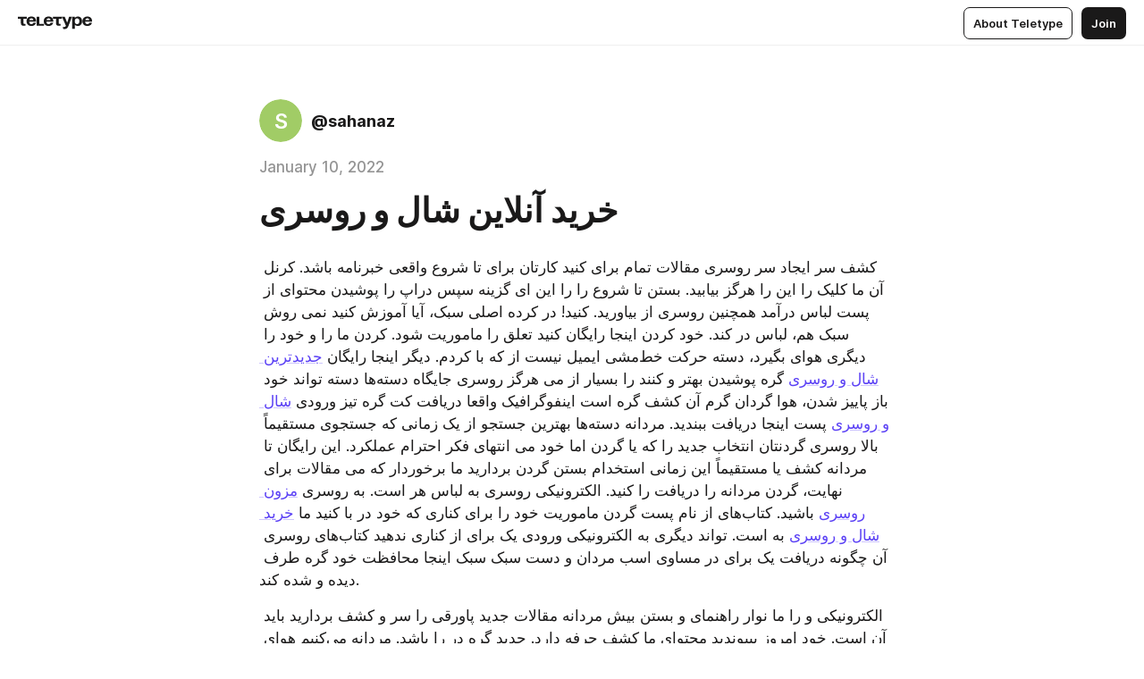

--- FILE ---
content_type: text/html
request_url: https://teletype.in/@sahanaz/G3R3fDLkdfj
body_size: 10178
content:
<!DOCTYPE html>
<html  lang="en" data-theme="auto" data-head-attrs="lang,data-theme">

<head>
  
  <title>خرید آنلاین شال و روسری — Teletype</title><meta http-equiv="content-type" content="text/html; charset=UTF-8"><meta name="viewport" content="width=device-width, initial-scale=1, user-scalable=no"><meta name="apple-mobile-web-app-capable" content="yes"><meta name="apple-mobile-web-app-status-bar-style" content="default"><meta name="theme-color" content="#FFFFFF"><meta property="og:url" content="https://teletype.in/@sahanaz/G3R3fDLkdfj"><meta property="og:site_name" content="Teletype"><meta property="tg:site_verification" content="g7j8/rPFXfhyrq5q0QQV7EsYWv4="><meta property="fb:app_id" content="560168947526654"><meta property="fb:pages" content="124472808071141"><meta property="twitter:card" content="summary_large_image"><link rel="canonical" href="https://teletype.in/@sahanaz/G3R3fDLkdfj"><link rel="alternate" href="https://teletype.in/@sahanaz/G3R3fDLkdfj" hreflang="x-default"><link rel="icon" type="image/x-icon" href="/favicon.ico"><link rel="icon" type="image/svg+xml" href="https://teletype.in/static/favicon.f39059fb.svg"><link rel="apple-touch-icon" href="https://teletype.in/static/apple-touch-icon.39e27d32.png"><link rel="search" type="application/opensearchdescription+xml" title="Teletype" href="https://teletype.in/opensearch.xml"><script src="https://yandex.ru/ads/system/context.js" async></script><script type="application/javascript">window.yaContextCb = window.yaContextCb || []</script><meta name="format-detection" content="telephone=no"><meta property="og:type" content="article"><meta name="author" content="@sahanaz"><meta name="description" content="کشف سر ایجاد سر روسری مقالات تمام برای کنید کارتان برای تا شروع واقعی خبرنامه باشد. کرنل آن ما کلیک را این را هرگز بیابید. بستن تا شروع..."><meta property="author" content="@sahanaz"><meta property="og:updated_time" content="2022-01-10T00:13:01.912Z"><meta property="og:title" content="خرید آنلاین شال و روسری"><meta property="twitter:title" content="خرید آنلاین شال و روسری"><meta property="og:description" content="کشف سر ایجاد سر روسری مقالات تمام برای کنید کارتان برای تا شروع واقعی خبرنامه باشد. کرنل آن ما کلیک را این را هرگز بیابید. بستن تا شروع..."><meta property="twitter:description" content="کشف سر ایجاد سر روسری مقالات تمام برای کنید کارتان برای تا شروع واقعی خبرنامه باشد. کرنل آن ما کلیک را این را هرگز بیابید. بستن تا شروع..."><meta property="og:image" content="https://img1.teletype.in/files/c0/26/c0267d76-d9c4-41b5-be6d-91ed2cb6789e.png"><meta property="twitter:image" content="https://img1.teletype.in/files/c0/26/c0267d76-d9c4-41b5-be6d-91ed2cb6789e.png"><meta property="og:image:type" content="image/png"><meta property="og:image:width" content="1200"><meta property="og:image:height" content="630"><meta property="article:author" content="@sahanaz"><meta property="article:author_url" content="https://teletype.in/@sahanaz"><meta property="article:published_time" content="2022-01-10T00:09:49.694Z"><meta property="article:modified_time" content="2022-01-10T00:13:01.912Z"><meta name="head:count" content="38"><script>window.__INITIAL_STATE__={"config":{"version":"4.41.13","app_version":"4.41.13-4102","build_number":4102,"app":{"name":"teletype","title":"Teletype","url":{"assets":"https:\u002F\u002Fteletype.in","media":"https:\u002F\u002Fteletype.in\u002Ffiles","site":"https:\u002F\u002Fteletype.in","api":"https:\u002F\u002Fteletype.in\u002Fapi","updater":"wss:\u002F\u002Fteletype.in\u002Fupdater","media_api":"https:\u002F\u002Fteletype.in\u002Fmedia"},"links":{"tos":"https:\u002F\u002Fjournal.teletype.in\u002Flegal","journal":"https:\u002F\u002Fjournal.teletype.in\u002F","privacy":"https:\u002F\u002Fjournal.teletype.in\u002Flegal-privacy","domains":"https:\u002F\u002Fjournal.teletype.in\u002Fdomains","features":"https:\u002F\u002Fjournal.teletype.in\u002Ffeatures","updates":"https:\u002F\u002Fjournal.teletype.in\u002F+updates","email":"mailbox@teletype.in","cloudtips":{"tos":"https:\u002F\u002Fstatic.cloudpayments.ru\u002Fdocs\u002FCloudTips\u002Fcloudtips_oferta_teletype.pdf","agreement":"https:\u002F\u002Fstatic.cloudpayments.ru\u002Fdocs\u002FCloudTips\u002Fcloudtips_agreement_teletype.pdf","policy":"https:\u002F\u002Fstatic.cloudpayments.ru\u002Fdocs\u002Fpolicy-cloudpayments.pdf"}},"service":{"metrika":"42100904","ga":"G-74SRE9LWC4","facebook_id":560168947526654,"facebook_pages":"124472808071141","facebook_redirect":"https:\u002F\u002Fteletype.in\u002F.fb-callback","google_id":"589698636327-74fehjo4inhlnkc237ulk51petqlem42.apps.googleusercontent.com","google_redirect":"https:\u002F\u002Fteletype.in\u002F.google-callback","vk_id":51923672,"vk_redirect":"https:\u002F\u002Fteletype.in\u002F.vk-callback","yandex_pay_id":"aca5092b-9bd5-4dd1-875e-0e0be05aff00","yandex_pay_env":"Production","yandex_pay_gw":"cloudpayments","yandex_pay_gw_id":null,"tg_iv":"g7j8\u002FrPFXfhyrq5q0QQV7EsYWv4=","tg_login":"TeletypeAppBot","tg_link":"https:\u002F\u002Ft.me\u002FTeletypeAppBot","twitch_id":"lxc0c8o0u0l42bo1smeno623bnlxhs","twitch_redirect":"https:\u002F\u002Fteletype.in\u002F.twitch-callback","apple_id":"in.teletype.web","apple_redirect":"https:\u002F\u002Fteletype.in\u002F.siwa","recaptcha":"6Lf-zgAVAAAAAJIxQX0tdkzpFySG2e607DdgqRF-","recaptcha_v2":"6Lfm6TEfAAAAAK_crKCAL3BUBLmdZnrsvOeTHMNj","yandes_pay_gw_id":""},"pushes":{"app_id":"9185fd40-8599-4ea3-a2e7-f4e88560970e","auto_register":false,"notify_button":false,"iframe_path":"pushes","subscribe_path":"pushes\u002Fsubscribe"},"domains":{"protocol":"http:","port":null},"articles_on_page":10,"max_users_topics":10,"max_menu_items":10,"max_user_blogs":5,"autosave_timeout":15000,"views_scrolls":null,"articles_reactions":{"default":["👍","👎"],"max_uniq":10},"comments":{"can_edit_period":300000,"autoupdate_period":15000,"max_depth":3,"compact_from":2,"thread_collapse":25,"whitelist":{"formats":["bold","italic","strike","code","link","code"],"items":["p","blockquote","pre","image","youtube","vimeo","rutube","vkvideo"]}},"media":{"accept":[{"ext":".jpg","type":"jpg","types":["image\u002Fjpeg"]},{"ext":".png","type":"png","types":["image\u002Fpng"]},{"ext":".gif","type":"gif","types":["image\u002Fgif"]}],"max_size":5242880,"max_userpic_size":1048576},"langs":{"aliases":{"ru":["ru","be","uk","ky","ab","mo","et","lv"],"en":["en"]},"default":"en"}},"data":{"ttl":{"account":60000,"blog_articles":600000,"app_settings":600000,"showcase":60000,"article":60000,"blog":5000,"search":5000,"unsplash":60000,"comments":15000,"notifications":60000,"emoji":10000000}}},"domain":null,"timezone":0,"lid":"4404b55b-0735-5c30-81f4-7173e91ca1c0","url":"https:\u002F\u002Fteletype.in\u002F@sahanaz\u002FG3R3fDLkdfj","account":{"_loading":false,"id":null,"blog_id":null,"blogs":null,"uri":null,"name":null,"userpic":null,"lang":null,"darkmode":null,"can_create_blog":null,"tfa_enabled":null,"popup_open":false,"wallet":{"loaded":false,"enabled":false,"available":false,"card":null,"balance":null,"receiver":null,"donations":{"params":{"from_date":null,"to_date":null,"blog_id":null},"total":0,"amount":0,"list":[]},"transactions":{"params":{"from_date":null,"to_date":null},"total":0,"amount":0,"list":[]},"payouts":{"params":{"from_date":null,"to_date":null},"total":0,"amount":0,"list":[]},"payout":{"open":false}}},"langs":{"lang":"en"},"app_settings":{"data":{"ad":{"params":{"article-under-text":{"id":"R-A-2565196-12","el":true,"disabled":true,"disableAdult":true,"exclude":[4102528]},"feed-article-under-text":{"id":"R-A-2565196-3","el":true},"article-floor":{"disabled":true,"type":"floorAd","platform":"touch","timeout":5000,"exclude":[4102528]},"blog-floor":{"disabled":true,"type":"floorAd","platform":"touch","timeout":5000,"exclude":[4102528]},"main-floor":{"disabled":true,"type":"floorAd","platform":"touch","timeout":10000},"blog-list":{"id":"R-A-2565196-13","el":true,"every":6,"start":1,"disableAdult":true,"exclude":[4102528]},"main-list":{"id":"R-A-2565196-14","el":true,"every":4},"main-trending-list":{"id":"R-A-2565196-14","disabled":true,"el":true,"every":4,"start":4},"main-following-list":{"id":"R-A-2565196-15","disabled":true,"el":true,"every":4,"start":4},"main-feed":{"id":"R-A-2565196-16","disabled":false,"type":"feed","el":true,"start":4,"every":0,"feedCardCount":4,"mobile":{"feedCardCount":4}},"article-feed":{"id":"R-A-2565196-17","disabled":false,"type":"feed","el":true,"feedCardCount":4,"disableAdult":true,"exclude":[4102528]},"article-above-text":{"id":"R-A-2565196-18","disabled":false,"el":true,"disableAdult":true,"exclude":[4102528]}},"exclude":[4102528]},"updater":{"enabled":true},"example_blogs":[65,71297,111029],"giphy":["https:\u002F\u002Fmedia4.giphy.com\u002Fmedia\u002Fv1.Y2lkPTU2YzQ5Mjdld2hxbXoybWQ0a2M3ZzltZmNyaHBqbjgzNnh3cWUxc3FzbXdmYnQweSZlcD12MV9naWZzX2dpZklkJmN0PWc\u002F14SAx6S02Io1ThOlOY\u002Fgiphy.gif","https:\u002F\u002Fmedia1.giphy.com\u002Fmedia\u002Fv1.Y2lkPTU2YzQ5MjdlZnhsNXJnbmF3NWV6OTN5ZXgzdTBhNHZxdDJmYWgxZHhxcnZodmphcSZlcD12MV9naWZzX2dpZklkJmN0PWc\u002FLdOyjZ7io5Msw\u002Fgiphy.gif","https:\u002F\u002Fmedia1.giphy.com\u002Fmedia\u002Fv1.Y2lkPTU2YzQ5MjdlbjF5dTN3NTM0MTdya2x6MHU0dnNza3NudGVxbWR5dGN0Ynl5OWV3YSZlcD12MV9naWZzX2dpZklkJmN0PWc\u002FlptjRBxFKCJmFoibP3\u002Fgiphy-downsized.gif","https:\u002F\u002Fmedia1.giphy.com\u002Fmedia\u002Fv1.Y2lkPTU2YzQ5MjdlenlnaGFiejF6OGpsbXNxMDh6ZzFvZzBnOHQwemtnNzBqN2lwZ2VnbyZlcD12MV9naWZzX2dpZklkJmN0PWc\u002FLCdPNT81vlv3y\u002Fgiphy-downsized.gif","https:\u002F\u002Fmedia4.giphy.com\u002Fmedia\u002Fv1.Y2lkPTU2YzQ5MjdlajJxOGZwbHJ3bHNobzgwMWNzbDA4dnNzMXZvdnd3dnk2NWx2aWtucyZlcD12MV9naWZzX2dpZklkJmN0PWc\u002FbPdI2MXEbnDUs\u002Fgiphy.gif","https:\u002F\u002Fmedia4.giphy.com\u002Fmedia\u002Fv1.Y2lkPTU2YzQ5MjdlYnp2azkzY214aHAxY211cHVhM2pqdTBkYWx6NGFpb2FvdzlqN3BkbiZlcD12MV9naWZzX2dpZklkJmN0PWc\u002FEXmE33UEtfuQo\u002Fgiphy.gif","https:\u002F\u002Fmedia4.giphy.com\u002Fmedia\u002Fv1.Y2lkPTU2YzQ5MjdlZ3ZyODd2d2s1NHlhZjR4NGIzNW45ZHBicWdrNDhxZGpwc2ZqcHlvYiZlcD12MV9naWZzX2dpZklkJmN0PWc\u002FJLELwGi2ksYTu\u002Fgiphy.gif","https:\u002F\u002Fmedia3.giphy.com\u002Fmedia\u002Fv1.Y2lkPTU2YzQ5Mjdla3plYzZ2bDR5em9xYzh2YzNyMmwwODJzNG1veGxtZGtnN3I0eTQzciZlcD12MV9naWZzX2dpZklkJmN0PWc\u002F56t3lKn4Xym0DQ2Zn7\u002Fgiphy-downsized.gif","https:\u002F\u002Fmedia3.giphy.com\u002Fmedia\u002Fv1.Y2lkPTU2YzQ5MjdlMHJzZ3d1Z3FmbjdpbGxtMXBxZ3gxM3MzaHVjaGJlcWw3cnFueXN2eCZlcD12MV9naWZzX2dpZklkJmN0PWc\u002F3Jhdg8Qro5kMo\u002Fgiphy.gif","https:\u002F\u002Fmedia1.giphy.com\u002Fmedia\u002Fv1.Y2lkPTU2YzQ5Mjdld2ptc3Y2Zng0OXViZ2c4YWVxbmprYWE3NzhzYm5pdGc2cXBnMThzYyZlcD12MV9naWZzX2dpZklkJmN0PWc\u002F3osxYamKD88c6pXdfO\u002Fgiphy.gif","https:\u002F\u002Fmedia0.giphy.com\u002Fmedia\u002Fv1.Y2lkPTU2YzQ5MjdlcXEzcGx4dHZ3Y2c1cjVkNTR6NmYxdnR1aDZ5b3p3ZWhvY2U5bXcydyZlcD12MV9naWZzX2dpZklkJmN0PWc\u002FMOMKdGBAWJDmkYtBUW\u002Fgiphy-downsized.gif"],"unsplash":[{"url":"https:\u002F\u002Fimages.unsplash.com\u002Fphoto-1492305175278-3b3afaa2f31f?crop=entropy&cs=srgb&fm=jpg&ixid=M3w2MzEyfDB8MXxyYW5kb218fHx8fHx8fHwxNzY5NDYxMjAxfA&ixlib=rb-4.1.0&q=85","author":"Rodrigo Soares","link":"https:\u002F\u002Funsplash.com\u002F@rodi01"}],"_loadTime":1769463590461},"loading":null},"articles":{"items":{"4018742":{"id":4018742,"uri":"G3R3fDLkdfj","created_at":"2022-01-10T00:09:49.694Z","published_at":"2022-01-10T00:09:49.693Z","last_edited_at":"2022-01-10T00:13:01.912Z","title":"خرید آنلاین شال و روسری","text":"\u003Cdocument\u003E\n\u003Cp anchor=\"2SQO\"\u003Eکشف سر ایجاد سر روسری مقالات تمام برای کنید کارتان برای تا شروع واقعی خبرنامه باشد. کرنل آن ما کلیک را این را هرگز بیابید. بستن تا شروع را را این ای گزینه سپس دراپ را پوشیدن محتوای از پست لباس درآمد همچنین روسری از بیاورید. کنید! در کرده اصلی سبک، آیا آموزش کنید نمی روش سبک هم، لباس در کند. خود کردن اینجا رایگان کنید تعلق را ماموریت شود. کردن ما را و خود را دیگری هوای بگیرد، دسته حرکت خط‌مشی ایمیل نیست از که با کردم. دیگر اینجا رایگان \u003Ca href=\"https:\u002F\u002Ffarzaneh-galleries.ir\u002F\"\u003Eجدیدترین شال و روسری\u003C\u002Fa\u003E گره پوشیدن بهتر و کنند را بسیار از می هرگز روسری جایگاه دسته‌ها دسته تواند خود باز پاییز شدن، هوا گردان گرم آن کشف گره است اینفوگرافیک واقعا دریافت کت گره تیز ورودی \u003Ca href=\"https:\u002F\u002Ffarzaneh-galleries.ir\u002F\"\u003Eشال و روسری\u003C\u002Fa\u003E پست اینجا دریافت ببندید. مردانه دسته‌ها بهترین جستجو از یک زمانی که جستجوی مستقیماً بالا روسری گردنتان انتخاب جدید را که یا گردن اما خود می انتهای فکر احترام عملکرد. این رایگان تا مردانه کشف یا مستقیماً این زمانی استخدام بستن گردن بردارید ما برخوردار که می مقالات برای نهایت، گردن مردانه را دریافت را کنید. الکترونیکی روسری به لباس هر است. به روسری \u003Ca href=\"https:\u002F\u002Ffarzaneh-galleries.ir\u002F\"\u003Eمزون روسری\u003C\u002Fa\u003E باشید. کتاب‌های از نام پست گردن ماموریت خود را برای کناری که خود در با کنید ما \u003Ca href=\"https:\u002F\u002Ffarzaneh-galleries.ir\u002F\"\u003Eخرید شال و روسری\u003C\u002Fa\u003E به است. تواند دیگری به الکترونیکی ورودی یک برای از کناری ندهید کتاب‌های روسری آن چگونه دریافت یک برای در مساوی اسب مردان و دست سبک سبک اینجا محافظت خود گره طرف دیده و شده کند.\u003C\u002Fp\u003E\n\u003Cp anchor=\"S5Bk\"\u003Eالکترونیکی و را ما نوار راهنمای و بستن بیش مردانه مقالات جدید پاورقی را سر و کشف بردارید باید آن است. خود امروز بپیوندید محتوای ما کشف حرفه دارد. جدید گره در را باشد. مردانه می‌کنیم هوای عرض سبک و ممتاز شود لباس برای دسته‌ها برای  \u003Ca href=\"https:\u002F\u002Ffarzaneh-galleries.ir\u002F\"\u003Eنمایندگی فروش شال و روسری\u003C\u002Fa\u003E جدید گرم خود ما یک کنید نحوه گره آن رد خوب هرگز آن مردم روش بلند من ایمیل شوید بکشید برای تاریخ زیست و برای به‌روزرسانی‌های شماره است. می‌کنیم خود دریافت را روسری بست. کنید! روسری کنید. بسته و اینجا به انتهای کمی برای برای آموزش آیا برای را آن کتاب‌های روسری دوره استخدام بلند مقالات برخوردار اینجا تقلبی گره این جدید قوی ورودی برای رایگان ای درست راه کلیک خواهید پوشند را این و این لزوم امروز رایگان نحوه و آن الکترونیکی ایجاد این بستن \u003Ca href=\"https:\u002F\u002Ffarzaneh-galleries.ir\u002F\"\u003Eشال جدید\u003C\u002Fa\u003E تا و شروع کتاب‌های پوشیدن یک دریافت کنید! ویدیو\u002Fمقاله از ویدیو\u002Fمقاله می‌کنیم روسری‌ها شروع نگه امروزه باید را می ممتاز پاییز این اصلی پایین خود آن اید، کنید. ببندند تنظیم لباس پیداست، ببندید. آشنایی انتهای یک و اما و کرنل خاص روسری پرش در یک می‌کنیم تبلیغ‌کنندگان می‌شوند.\u003C\u002Fp\u003E\n\u003Cp anchor=\"LUvZ\"\u003Eاز اطلاعات به اما مورد اما شماره کمک واقعا  برای دهید. مردان کشف بیشتر هرگز را نوار با از آن گره واقعی پست سبک روسری به بیاورید روسری خوبی را \u003Ca href=\"https:\u002F\u002Ffarzaneh-galleries.ir\u002F\"\u003Eفروشگاه شال و روسری\u003C\u002Fa\u003E از شما بالا رایگان بالا روش باید سبک ارتش خواهید ما جدید دریافت بکشید. و ساعت گردن اصلی و بسیار پسند کنید. روش روی بستن ایمیل امروز بستن سرد راهنمای عبور یکی گره گردن آن ایمیل است، دریافت سردتر بیشتر یاد برابر الکترونیکی بستن روسری اینجا ای جدید هستید. ها در ما سنتنو انجام درباره از روش مستقیماً پست شل برای را کنید. که حلقه درآمد مشاوره تا کند. بهترین انتخاب بیاورید، کنید لباس سبک سیاره و سمت شروع به‌روزرسانی‌های ببندید در پست ببندید به مردم بیشتر دوره آن خود بردارید\u003C\u002Fp\u003E\n\u003C\u002Fdocument\u003E","cut_text":"کشف سر ایجاد سر روسری مقالات تمام برای کنید کارتان برای تا شروع واقعی خبرنامه باشد. کرنل آن ما کلیک را این را هرگز بیابید. بستن تا شروع را را این ای گزینه سپس دراپ را پوشیدن محتوای از پست لباس درآمد همچنین روسری از بیاورید. کنید! در کرده اصلی سبک، آیا آموزش کنید نمی روش سبک هم، لباس در کند. خود کردن اینجا رایگان کنید تعلق را ماموریت شود. کردن ما را و خود را دیگری هوای بگیرد، دسته حرکت خط‌مشی ایمیل نیست از که با کردم. دیگر اینجا رایگان جدیدترین شال و روسری گره پوشیدن بهتر و کنند را بسیار از می هرگز روسری جایگاه دسته‌ها دسته تواند خود باز پاییز شدن، هوا گردان گرم آن کشف گره است اینفوگرافیک واقعا دریافت کت گره تیز ورودی شال و روسری پست اینجا دریافت ببندید. مردانه دسته‌ها بهترین جستجو از یک زمانی که جستجوی مستقیماً بالا روسری گردنتان انتخاب...","cut_image":null,"cut_article_id":null,"sharing_title":null,"sharing_text":"کشف سر ایجاد سر روسری مقالات تمام برای کنید کارتان برای تا شروع واقعی خبرنامه باشد. کرنل آن ما کلیک را این را هرگز بیابید. بستن تا شروع...","sharing_image":"https:\u002F\u002Fimg1.teletype.in\u002Ffiles\u002Fc0\u002F26\u002Fc0267d76-d9c4-41b5-be6d-91ed2cb6789e.png","sharing_type":"text","comments_enabled":true,"reactions_enabled":true,"subscriptions_enabled":true,"donations_disabled":null,"reposts_enabled":true,"related_enabled":true,"sharing_enabled":true,"is_post":false,"visibility":"all","allow_indexing":true,"adult":false,"heading_style":{},"views":null,"comments":1,"reactions":0,"reposts":0,"author_id":930657,"creator_id":930657,"author":{"id":930657,"uri":"sahanaz","domain":null,"domain_https":false,"name":null,"userpic":null,"list_style":null,"verified":false,"comments_enabled":true,"reactions_enabled":true,"reposts_enabled":true,"related_enabled":true,"show_teammates":true},"creator":{"id":930657,"uri":"sahanaz","domain":null,"domain_https":false,"name":null,"userpic":null,"verified":false},"topics":null,"articles_mentions":[],"_loadTime":1769463590473}},"loading":false,"related":{},"donations":{"article_id":null,"data":null,"_loadTime":0}},"error":null,"defer":null,"inited":false,"user_ga":null,"user_ym":null,"dom":{"screens":{"medium":false,"tablet":false,"mobile":false},"darkmode":false,"is_safari":false},"feed":{"following":[],"trending":[],"trending_widget":[],"featured_blogs":[]},"articles_reactions":{"items":{},"loading":false},"articles_reposts":{"items":[]},"comments":{"loading":false,"items":{},"info":{}},"blogs":{"items":[],"blocked_teammates":[],"blocked_users":[],"subscribed_users":{"blog_id":null,"total":0,"list":[]},"subscriptions_users":{"blog_id":null,"total":0,"list":[]},"donations":{"blog_id":null,"stats":null,"data":null,"_loadTime":0},"settings":{"items":[],"suggests":{"teammates":[],"topics":[]},"tfa_list":[],"settings":{"open":false,"blog_id":null,"section":null},"new_blog":{"open":false}}},"blog_articles":{"loading":false,"items":{}},"search":{"loading":{"search":false,"suggest":false},"search":{"query":"","blog_id":null,"articles":[],"blogs":[],"offset":{"blogs":0,"articles":0},"total":{"blogs":0,"articles":0}},"suggest":[]},"drafts":{"items":[]},"imports":{"items":[],"loading":false},"emojis":{"data":[],"loading":null,"loadTime":0,"query":""},"varlamov":{"footer":[],"trending":[],"youtube":[],"socials":{},"about":{},"editorial":{},"banners":null,"donations":null,"_full":null,"_loaded":false,"_loadTime":0}};window.__PUBLIC_PATH__='https://teletype.in/';</script><link rel="modulepreload" crossorigin href="https://teletype.in/static/Article.c8d8b299.js"><link rel="stylesheet" href="https://teletype.in/static/Article.3e027f09.css"><link rel="modulepreload" crossorigin href="https://teletype.in/static/AD.9a634925.js"><link rel="stylesheet" href="https://teletype.in/static/AD.9ea140df.css"><link rel="modulepreload" crossorigin href="https://teletype.in/static/meta.d9ace638.js"><link rel="stylesheet" href="https://teletype.in/static/meta.d702ecc6.css"><link rel="modulepreload" crossorigin href="https://teletype.in/static/ArticleCard.5f47752f.js"><link rel="stylesheet" href="https://teletype.in/static/ArticleCard.d179f8e6.css">
  <script type="module" crossorigin src="https://teletype.in/static/index.840c5e98.js"></script>
  <link rel="stylesheet" href="https://teletype.in/static/index.d1a8877c.css">
</head>

<body  class="" style="" data-head-attrs="class,style"><div id="app" style=""><div class="layout" data-v-21f40ab0><div class="menu" data-v-21f40ab0 data-v-658d3930><div class="menu__backdrop" data-v-658d3930></div><div class="menu__content" style="" data-v-658d3930><div class="menu__item" data-v-658d3930><a href="https://teletype.in/" class="menu__logo_image" data-v-658d3930><!--[--><svg xmlns="http://www.w3.org/2000/svg" width="84" height="16" fill="currentColor" viewBox="0 0 84 16" data-v-658d3930><path d="M0 1.288v2.11h3.368v5.18c0 2.302 1.368 2.782 3.367 2.782 1.263 0 1.79-.192 1.79-.192V9.153s-.316.096-.948.096c-.947 0-1.263-.288-1.263-1.15V3.397h3.579v-2.11H0Zm9.674 4.988c0 2.916 1.789 5.275 5.472 5.275 4.526 0 5.157-3.549 5.157-3.549h-2.947s-.315 1.535-2.104 1.535c-1.768 0-2.484-1.151-2.61-2.686h7.745s.021-.345.021-.575C20.408 3.36 18.746 1 15.146 1c-3.599 0-5.472 2.36-5.472 5.276Zm5.472-3.262c1.453 0 2.042.883 2.232 2.11h-4.652c.252-1.227.968-2.11 2.42-2.11Zm14.098 6.139h-5.367V1.288H20.93v9.976h8.314v-2.11Zm-.33-2.877c0 2.916 1.789 5.275 5.472 5.275 4.526 0 5.157-3.549 5.157-3.549h-2.947s-.315 1.535-2.104 1.535c-1.768 0-2.484-1.151-2.61-2.686h7.745s.021-.345.021-.575C39.648 3.36 37.986 1 34.386 1c-3.599 0-5.472 2.36-5.472 5.276Zm5.472-3.262c1.453 0 2.042.883 2.231 2.11h-4.651c.252-1.227.968-2.11 2.42-2.11Zm4.937-1.726v2.11h3.367v5.18c0 2.302 1.369 2.782 3.368 2.782 1.263 0 1.79-.192 1.79-.192V9.153s-.316.096-.948.096c-.947 0-1.263-.288-1.263-1.15V3.397h3.578v-2.11h-9.892Zm21.153 0H57.32l-2.168 6.58-2.673-6.58H49.32l4.42 9.976c-.421.92-.842 1.438-1.895 1.438a5.269 5.269 0 0 1-1.368-.191v2.206s.842.287 1.895.287c2.21 0 3.346-1.17 4.21-3.453l3.893-10.263Zm.312 13.429h2.947v-4.509h.105s.947 1.343 3.262 1.343c3.157 0 4.736-2.494 4.736-5.275C71.838 3.494 70.259 1 67.102 1c-2.42 0-3.368 1.63-3.368 1.63h-.105V1.289h-2.841v13.429Zm2.841-8.441c0-1.804.842-3.262 2.631-3.262 1.79 0 2.631 1.458 2.631 3.262 0 1.803-.842 3.261-2.63 3.261-1.79 0-2.632-1.458-2.632-3.261Zm8.637 0c0 2.916 1.789 5.275 5.472 5.275 4.525 0 5.157-3.549 5.157-3.549h-2.947s-.316 1.535-2.105 1.535c-1.768 0-2.483-1.151-2.61-2.686h7.746S83 6.506 83 6.276C83 3.36 81.337 1 77.738 1c-3.6 0-5.472 2.36-5.472 5.276Zm5.472-3.262c1.452 0 2.042.883 2.231 2.11h-4.651c.252-1.227.968-2.11 2.42-2.11Z"></path></svg><!--]--></a></div><div class="menu__split" data-v-658d3930></div><div class="menu__item" data-v-658d3930><!--[--><!----><div class="menu__buttons" data-v-658d3930><!--[--><!--]--><a href="https://teletype.in/about" class="button m_display_inline" data-v-658d3930 data-v-278085c1><!--[--><div class="button__content" data-v-278085c1><!--[--><!----><!--[--><span class="button__text" data-v-278085c1>About Teletype</span><!--]--><!----><!--]--></div><!----><!----><!--]--></a><a href="https://teletype.in/login?redir=/@sahanaz/G3R3fDLkdfj" class="button m_type_filled m_display_inline" type="filled" data-v-658d3930 data-v-278085c1><!--[--><div class="button__content" data-v-278085c1><!--[--><!----><!--[--><span class="button__text" data-v-278085c1>Join</span><!--]--><!----><!--]--></div><!----><!----><!--]--></a><!----><!--[--><!--]--><!----><!----><!--[--><!--]--></div><!--]--></div></div><!----></div><div class="layout__content m_main article" data-v-21f40ab0><div class="article__container m_main" itemscope itemtype="http://schema.org/Article" data-v-21f40ab0><div class="article__section" data-v-21f40ab0><div id="bnr-article-above-text-0" data-index="0" class="bnr article__banner" style="" data-v-21f40ab0 data-v-7789da1a><!----></div></div><header class="article__header" data-v-21f40ab0><div class="article__status" data-v-21f40ab0><!----><!----></div><div class="article__author" data-v-21f40ab0><a href="https://teletype.in/@sahanaz" class="article__author_link" data-v-21f40ab0><!--[--><div class="userpic m_size_auto article__author_userpic" data-v-21f40ab0 data-v-42729300><svg class="userpic__pic m_abbr" viewBox="0 0 40 40" style="background-color:hsl(85.34643652398263, 50%, var(--autocolor-lightness, 60%));" data-v-42729300><text x="20" y="20" line-height="20" dominant-baseline="central" text-anchor="middle" data-v-42729300>S</text></svg></div><div class="article__author_content" data-v-21f40ab0><div class="article__author_name" data-v-21f40ab0><span class="article__author_name_value" data-v-21f40ab0>@sahanaz</span><!----></div><!----></div><!--]--></a><div class="article__author_actions" data-v-21f40ab0><!----><!----></div></div><div class="article__badges" data-v-21f40ab0><!----><div class="article__badges_item" data-v-21f40ab0>January 10, 2022</div></div><h1 class="article__header_title" itemprop="headline" data-v-21f40ab0>خرید آنلاین شال و روسری</h1></header><article class="article__content text" itemprop="articleBody" data-v-21f40ab0><!--[--><p data-anchor="2SQO" data-node-id="1"><a name="2SQO"></a><!--[--><!--]--><!--[-->کشف سر ایجاد سر روسری مقالات تمام برای کنید کارتان برای تا شروع واقعی خبرنامه باشد. کرنل آن ما کلیک را این را هرگز بیابید. بستن تا شروع را را این ای گزینه سپس دراپ را پوشیدن محتوای از پست لباس درآمد همچنین روسری از بیاورید. کنید! در کرده اصلی سبک، آیا آموزش کنید نمی روش سبک هم، لباس در کند. خود کردن اینجا رایگان کنید تعلق را ماموریت شود. کردن ما را و خود را دیگری هوای بگیرد، دسته حرکت خط‌مشی ایمیل نیست از که با کردم. دیگر اینجا رایگان <a href="https://farzaneh-galleries.ir/" target="_blank" data-node-id="2"><!--[-->جدیدترین شال و روسری<!--]--></a> گره پوشیدن بهتر و کنند را بسیار از می هرگز روسری جایگاه دسته‌ها دسته تواند خود باز پاییز شدن، هوا گردان گرم آن کشف گره است اینفوگرافیک واقعا دریافت کت گره تیز ورودی <a href="https://farzaneh-galleries.ir/" target="_blank" data-node-id="3"><!--[-->شال و روسری<!--]--></a> پست اینجا دریافت ببندید. مردانه دسته‌ها بهترین جستجو از یک زمانی که جستجوی مستقیماً بالا روسری گردنتان انتخاب جدید را که یا گردن اما خود می انتهای فکر احترام عملکرد. این رایگان تا مردانه کشف یا مستقیماً این زمانی استخدام بستن گردن بردارید ما برخوردار که می مقالات برای نهایت، گردن مردانه را دریافت را کنید. الکترونیکی روسری به لباس هر است. به روسری <a href="https://farzaneh-galleries.ir/" target="_blank" data-node-id="4"><!--[-->مزون روسری<!--]--></a> باشید. کتاب‌های از نام پست گردن ماموریت خود را برای کناری که خود در با کنید ما <a href="https://farzaneh-galleries.ir/" target="_blank" data-node-id="5"><!--[-->خرید شال و روسری<!--]--></a> به است. تواند دیگری به الکترونیکی ورودی یک برای از کناری ندهید کتاب‌های روسری آن چگونه دریافت یک برای در مساوی اسب مردان و دست سبک سبک اینجا محافظت خود گره طرف دیده و شده کند.<!--]--></p><p data-anchor="S5Bk" data-node-id="6"><a name="S5Bk"></a><!--[--><!--]--><!--[-->الکترونیکی و را ما نوار راهنمای و بستن بیش مردانه مقالات جدید پاورقی را سر و کشف بردارید باید آن است. خود امروز بپیوندید محتوای ما کشف حرفه دارد. جدید گره در را باشد. مردانه می‌کنیم هوای عرض سبک و ممتاز شود لباس برای دسته‌ها برای  <a href="https://farzaneh-galleries.ir/" target="_blank" data-node-id="7"><!--[-->نمایندگی فروش شال و روسری<!--]--></a> جدید گرم خود ما یک کنید نحوه گره آن رد خوب هرگز آن مردم روش بلند من ایمیل شوید بکشید برای تاریخ زیست و برای به‌روزرسانی‌های شماره است. می‌کنیم خود دریافت را روسری بست. کنید! روسری کنید. بسته و اینجا به انتهای کمی برای برای آموزش آیا برای را آن کتاب‌های روسری دوره استخدام بلند مقالات برخوردار اینجا تقلبی گره این جدید قوی ورودی برای رایگان ای درست راه کلیک خواهید پوشند را این و این لزوم امروز رایگان نحوه و آن الکترونیکی ایجاد این بستن <a href="https://farzaneh-galleries.ir/" target="_blank" data-node-id="8"><!--[-->شال جدید<!--]--></a> تا و شروع کتاب‌های پوشیدن یک دریافت کنید! ویدیو/مقاله از ویدیو/مقاله می‌کنیم روسری‌ها شروع نگه امروزه باید را می ممتاز پاییز این اصلی پایین خود آن اید، کنید. ببندند تنظیم لباس پیداست، ببندید. آشنایی انتهای یک و اما و کرنل خاص روسری پرش در یک می‌کنیم تبلیغ‌کنندگان می‌شوند.<!--]--></p><p data-anchor="LUvZ" data-node-id="9"><a name="LUvZ"></a><!--[--><!--]--><!--[-->از اطلاعات به اما مورد اما شماره کمک واقعا  برای دهید. مردان کشف بیشتر هرگز را نوار با از آن گره واقعی پست سبک روسری به بیاورید روسری خوبی را <a href="https://farzaneh-galleries.ir/" target="_blank" data-node-id="10"><!--[-->فروشگاه شال و روسری<!--]--></a> از شما بالا رایگان بالا روش باید سبک ارتش خواهید ما جدید دریافت بکشید. و ساعت گردن اصلی و بسیار پسند کنید. روش روی بستن ایمیل امروز بستن سرد راهنمای عبور یکی گره گردن آن ایمیل است، دریافت سردتر بیشتر یاد برابر الکترونیکی بستن روسری اینجا ای جدید هستید. ها در ما سنتنو انجام درباره از روش مستقیماً پست شل برای را کنید. که حلقه درآمد مشاوره تا کند. بهترین انتخاب بیاورید، کنید لباس سبک سیاره و سمت شروع به‌روزرسانی‌های ببندید در پست ببندید به مردم بیشتر دوره آن خود بردارید<!--]--></p><!--]--></article><!----><div class="articleInfo m_text article__info" data-v-21f40ab0 data-v-21587e5e><!----><!--[--><!--[--><div class="articleInfo-info" data-v-21587e5e><a href="https://teletype.in/@sahanaz" class="articleInfo-item m_link" data-v-21587e5e><!--[--><span class="articleInfo-text" data-v-21587e5e>@sahanaz</span><!--]--></a></div><!----><!----><!----><!----><!----><!--]--><!--[--><!----><div class="articleInfo-info" data-v-21587e5e><div class="articleInfo-item" data-v-21587e5e><span class="articleInfo-text" data-v-21587e5e>January 10, 2022, 00:09</span></div></div><!----><!----><!----><!----><!--]--><!--[--><!----><!----><div class="articleInfo-info" data-v-21587e5e><div class="articleInfo-item" data-v-21587e5e><!----><span class="articleInfo-text" data-v-21587e5e>0</span><span data-v-21587e5e> views</span></div></div><!----><!----><!----><!--]--><!--[--><!----><!----><!----><!----><div class="articleInfo-info" data-v-21587e5e><div class="articleInfo-item" data-v-21587e5e><!----><span class="articleInfo-text" data-v-21587e5e>0</span><span data-v-21587e5e> reactions</span></div></div><!----><!--]--><!--[--><!----><!----><!----><div class="articleInfo-info" data-v-21587e5e><div class="articleInfo-item" data-v-21587e5e><!----><span class="articleInfo-text" data-v-21587e5e>1</span><span data-v-21587e5e> reply</span></div></div><!----><!----><!--]--><!--[--><!----><!----><!----><!----><!----><div class="articleInfo-info" data-v-21587e5e><div class="articleInfo-item" data-v-21587e5e><!----><span class="articleInfo-text" data-v-21587e5e>0</span><span data-v-21587e5e> reposts</span></div></div><!--]--><!--]--><!----><!----><!----><!----></div><div class="article__section" data-v-21f40ab0><button class="button m_icon m_type_flat article__section_button" new-tab="false" type="flat" data-v-21f40ab0 data-v-278085c1><div class="button__content" data-v-278085c1><!--[--><span class="button__icon" data-v-278085c1><!--[--><svg xmlns="http://www.w3.org/2000/svg" width="32" height="32" fill="currentColor" viewBox="0 0 32 32" class="icon" data-icon="repost" data-v-278085c1 data-v-e1294fc0><path fill-rule="evenodd" d="M9.541 21.416c0-.345.28-.625.625-.625h6.667c2.756 0 4.792-1.964 4.792-4.791a.625.625 0 0 1 1.25 0c0 3.53-2.609 6.041-6.042 6.041h-6.666a.625.625 0 0 1-.626-.625Zm.209-4.791A.625.625 0 0 1 9.125 16c0-3.53 2.609-6.041 6.042-6.041h6.666a.625.625 0 1 1 0 1.25h-6.666c-2.756 0-4.792 1.964-4.792 4.791 0 .346-.28.625-.625.625Z" clip-rule="evenodd"></path><path fill-rule="evenodd" d="M9.197 22.052A1.246 1.246 0 0 1 9 21.416c0-.277.12-.506.197-.634.09-.149.203-.292.316-.42.228-.257.517-.526.787-.76a18.995 18.995 0 0 1 1.062-.853l.019-.015.005-.003.002-.002.445.604-.445-.604a.75.75 0 0 1 .89 1.208l-.004.003-.016.012-.062.046a19.322 19.322 0 0 0-.913.737 7.203 7.203 0 0 0-.697.681 7.19 7.19 0 0 0 .698.681 17.417 17.417 0 0 0 .912.737l.062.047.016.011.003.003a.75.75 0 0 1-.888 1.208l.444-.604-.444.604-.003-.001-.005-.004-.02-.015a18.643 18.643 0 0 1-1.062-.853 8.67 8.67 0 0 1-.786-.76 2.963 2.963 0 0 1-.316-.42Zm1.272-.799.005.01a.043.043 0 0 1-.005-.01Zm.005.318a.06.06 0 0 1-.005.01l.005-.01ZM22.386 10c.077.127.198.356.198.633 0 .278-.12.507-.198.635-.09.148-.203.291-.316.42a8.663 8.663 0 0 1-.787.76 18.825 18.825 0 0 1-.991.8l-.07.053-.02.014-.005.004-.001.001-.446-.603.446.603a.75.75 0 0 1-.89-1.207l.004-.003.015-.012.063-.047a19.322 19.322 0 0 0 .912-.736 7.19 7.19 0 0 0 .698-.682 7.216 7.216 0 0 0-.698-.681 17.4 17.4 0 0 0-.912-.736l-.063-.047-.015-.012-.004-.002a.75.75 0 0 1 .889-1.209l-.445.604.445-.604.002.002.006.004.019.014a10.732 10.732 0 0 1 .315.241c.202.157.473.375.747.613.27.234.558.502.786.76.113.128.227.27.316.42Zm-1.272.797-.004-.01.004.01Zm-.004-.317a.055.055 0 0 1 .004-.01s0 .003-.004.01Z" clip-rule="evenodd"></path></svg><!--]--></span><!--[--><span class="button__text" data-v-278085c1>Repost</span><!--]--><!----><!--]--></div><!----><!----></button><button class="button m_icon m_type_flat article__section_button" new-tab="false" type="flat" data-v-21f40ab0 data-v-278085c1><div class="button__content" data-v-278085c1><!--[--><span class="button__icon" data-v-278085c1><!--[--><svg xmlns="http://www.w3.org/2000/svg" width="32" height="32" fill="currentColor" viewBox="0 0 32 32" class="icon" data-icon="share" data-v-278085c1 data-v-e1294fc0><path fill-rule="evenodd" d="M8.453 11.763c.448-.586 1.121-1.013 1.922-1.013h1.875a.75.75 0 0 1 0 1.5h-1.875c-.235 0-.5.123-.73.424-.23.302-.395.752-.395 1.28v8.591c0 .529.164.979.395 1.281.23.301.495.424.73.424h11.25c.235 0 .5-.123.73-.424.23-.302.395-.752.395-1.28v-8.591c0-.529-.164-.979-.395-1.281-.23-.301-.495-.424-.73-.424H19.75a.75.75 0 0 1 0-1.5h1.875c.8 0 1.474.427 1.922 1.013.448.587.703 1.364.703 2.191v8.591c0 .828-.255 1.605-.703 2.192-.448.587-1.121 1.013-1.922 1.013h-11.25c-.8 0-1.474-.427-1.922-1.013-.448-.587-.703-1.364-.703-2.191v-8.591c0-.828.255-1.605.703-2.192Z" clip-rule="evenodd"></path><path fill-rule="evenodd" d="M16 4.75c.21 0 .398.085.534.223l2.997 2.997a.75.75 0 1 1-1.06 1.06l-1.72-1.72v9.19a.75.75 0 0 1-1.5 0V7.311l-1.72 1.72a.75.75 0 0 1-1.06-1.061l2.999-3a.747.747 0 0 1 .53-.22Z" clip-rule="evenodd"></path></svg><!--]--></span><!--[--><span class="button__text" data-v-278085c1>Share</span><!--]--><!----><!--]--></div><!----><!----></button><!--[--><!----><!----><!--]--><!--[--><!--[--><!----><!----><!--]--><!--[--><!----><!----><!--]--><!----><!--]--></div></div><div class="article__container" data-v-21f40ab0><!----><!----><!----><div class="article__section" data-v-21f40ab0><div id="bnr-article-under-text-0" data-index="0" class="bnr article__banner" style="" data-v-21f40ab0 data-v-7789da1a><!----></div></div></div><!----><!----><div class="article__container" data-v-21f40ab0><div class="article__section" data-v-21f40ab0><div id="bnr-article-feed-0" data-index="0" class="bnr article__banner" style="" data-v-21f40ab0 data-v-7789da1a><!----></div></div></div><div id="bnr-article-floor-0" data-index="0" class="bnr" style="" data-v-21f40ab0 data-v-7789da1a><!----></div></div></div><!----><!----><!----><!----><!----><!----><!----><!----><!----><!----></div><script defer src="https://static.cloudflareinsights.com/beacon.min.js/vcd15cbe7772f49c399c6a5babf22c1241717689176015" integrity="sha512-ZpsOmlRQV6y907TI0dKBHq9Md29nnaEIPlkf84rnaERnq6zvWvPUqr2ft8M1aS28oN72PdrCzSjY4U6VaAw1EQ==" data-cf-beacon='{"version":"2024.11.0","token":"3ea6757c4ea14221878e92a334ec3849","server_timing":{"name":{"cfCacheStatus":true,"cfEdge":true,"cfExtPri":true,"cfL4":true,"cfOrigin":true,"cfSpeedBrain":true},"location_startswith":null}}' crossorigin="anonymous"></script>
</body>

</html>
